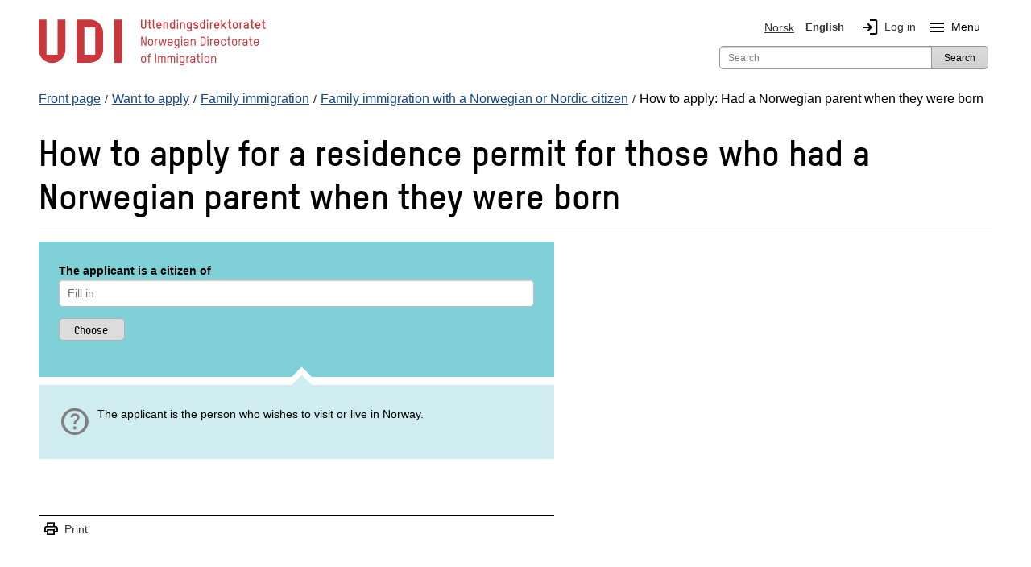

--- FILE ---
content_type: text/html; charset=utf-8
request_url: https://www.udi.no/en/want-to-apply/family-immigration/family-immigration-with-norwegian-or-nordic-citizen/norwegian-parent-when-born/how-to-apply-for-a-residence-permit-for-those-who-had-a-norwegian-parent-when-they-were-born/
body_size: 21442
content:
<!DOCTYPE html>



<html class="no-js" lang="en">

<head>
    <meta charset="utf-8">
    <title>How to apply for a residence permit for those who had a Norwegian parent when they were born - UDI</title>
    <meta name="description" content="How to apply for a residence permit for those who had a Norwegian parent when they were born">
    <meta name="viewport" content="width=device-width">
        <meta name="robots" content="noindex" />

    
     
 

<link href="/bundles/styles?v=yvEl3k_IZXXki2JSXcvKa2TPLOI6Lre0Zd2PEkB6OkY1" rel="stylesheet"/>

<script src="/bundles/scripts?v=tOL7pMDNA5_neoN3AUR4--btB4dp8q9VQgNatb8puSQ1"></script>


    <!-- fav icon and touch icons -->
    <link rel="icon" href="/resources/internal/img/icons/favicon.ico" type="image/icon">
    <link rel="shortcut icon" href="/resources/internal/img/icons/favicon.ico">
    <link rel="apple-touch-icon" href="/resources/internal/img/icons/apple-touch-icon-precomposed.png">
    <link rel="apple-touch-icon" sizes="57x57" href="/resources/internal/img/icons/apple-touch-icon-57x57-precomposed.png">
    <link rel="apple-touch-icon" sizes="72x72" href="/resources/internal/img/icons/apple-touch-icon-72x72-precomposed.png">
    <link rel="apple-touch-icon" sizes="114x114" href="/resources/internal/img/icons/apple-touch-icon-114x114-precomposed.png">
    <link rel="apple-touch-icon" sizes="144x144" href="/resources/internal/img/icons/apple-touch-icon-144x144-precomposed.png">
    <link rel="stylesheet" href="https://fonts.googleapis.com/css2?family=Material+Symbols+Outlined:opsz,wght,FILL,GRAD@20..48,100..700,0..1,-50..200" />
    <link type="text/css" rel="stylesheet" href="/ClientResources/icomoon/style.css" />

 


    

<meta name="twitter:card" content="summary" />
<meta name="twitter:site" content="@Utlendingsdir" />
<meta name="twitter:image" content="https://www.udi.no/Resources/Internal/img/udi_logo_square.jpg" />

<meta name="og:site_name" content="UDI" />
<meta name="og:type" content="article" />
<meta name="og:title" content="How to apply for a residence permit for those who had a Norwegian parent when they were born" />
<meta name="og:description" />
<meta name="og:image" content="https://www.udi.no/Resources/Internal/img/udi_logo_text.jpg" />

    <script type="application/ld+json">
    {
    "@context": "http://schema.org",
    "@type": "WebSite",
    "url": "https://www.udi.no/",
    "potentialAction": {
    "@type": "SearchAction",
    "target": "https://www.udi.no/sok/?searchQuery={search_term_string}",
    "query-input": "required name=search_term_string"
    }
    }
</script>


</head>
<body>
    <div id="mega-overlay"></div>

    
<!-- Google Tag Manager --><noscript><iframe src="//www.googletagmanager.com/ns.html?id=GTM-M4KBK7" height="0" width="0" style="display:none;visibility:hidden"></iframe></noscript><script>(function (w, d, s, l, i) {w[l] = w[l] || []; w[l].push({'gtm.start':new Date().getTime(), event: 'gtm.js'}); var f = d.getElementsByTagName(s)[0],j = d.createElement(s), dl = l != 'dataLayer' ? '&l=' + l : ''; j.async = true;j.src='//www.googletagmanager.com/gtm.js?id=' + i + dl; f.parentNode.insertBefore(j, f);})(window, document, 'script', 'dataLayer', 'GTM-M4KBK7');</script><!-- End Google Tag Manager -->



    <noscript>
        <div class="row">
            <div class="large-12 columns  hide-for-small" role="alert">
                <h1><small>Have you disabled JavaScript in your browser? Please enable JavaScript in order for www.udi.no to function optimally. </small></h1>
            </div>
            <div class="small-12 columns hide-for-medium-up" role="alert">
                <h1><small>Have you disabled JavaScript in your browser? Please enable JavaScript in order for www.udi.no to function optimally. </small></h1>
            </div>
        </div>
    </noscript>

    <div id="edgeOperaMini" class="row" style="display: none;">
        <div id="operaMini" class="large-12 small-12 columns" role="alert" style="display: none;">
            <h1><small>The webpage www.udi.no does not work in the Opera Mini browser, which you are using now. Please use another browser, for example Opera, or the standard browser on your phone.</small></h1>
        </div>
    </div>
    <script>
        $(document).ready(function () {
            var isOperaMini = (navigator.userAgent.indexOf('Opera Mini') > -1);
            if (isOperaMini) {
                $("#edgeOperaMini").show();
                $("#operaMini").show();
            }
        });
    </script>


    
    

    <div class="container">
        




<header id="header">
    <div class="row">
        <div class="small-12">
            <div class="header-container">
                <div class="skip-to-content">
                       <a id="skip-to-main" href="#main-content">Jump to main content</a>
                    
                       
                </div>

                <!-- logo           bottom + left -->
                <div class="logo">
                    <a id="logo" class="blur" title="Front page UDI" aria-label="UDI-logo - to front page" href="/en/">
    <div class="logo-annotated">
        <svg width="282" height="65" viewBox="0 0 207 43" fill="none" xmlns="http://www.w3.org/2000/svg">
    <g clip-path="url(#clip0_3616_3461)">
        <path d="M95.63 9.25C93.72 9.25 93.25 7.77 93.25 6.97V0.940002H94.37V6.97C94.37 7.98 95.23 8.15 95.64 8.15C96.05 8.15 96.89 7.98 96.89 6.97V0.940002H98.01V6.98C98.01 7.77 97.55 9.25 95.64 9.25H95.63Z" fill="#C8373C" />
        <path d="M99.26 3.10995H100.35V0.949951H101.44V3.10995H102.69V4.17995H101.44V7.56995C101.44 7.94995 101.66 8.07995 101.91 8.07995H102.72V9.14995H101.87C101.02 9.14995 100.35 8.68995 100.35 7.52995V4.17995H99.26V3.10995Z" fill="#C8373C" />
        <path d="M104.15 0.940002H105.24V7.57C105.24 7.95 105.46 8.08 105.71 8.08H106.11V9.15H105.65C104.82 9.15 104.14 8.69 104.14 7.53V0.950003L104.15 0.940002Z" fill="#C8373C" />
        <path d="M111.9 6.51996H108.41V7.03996C108.41 7.55996 108.65 8.18996 109.61 8.18996C110.23 8.18996 110.66 7.79996 110.76 7.16996H111.88C111.72 8.46996 110.86 9.25996 109.61 9.25996C108.23 9.25996 107.32 8.39996 107.32 7.03996V5.21996C107.32 3.88996 108.25 3.01996 109.61 3.01996C110.97 3.01996 111.9 3.85996 111.9 5.21996V6.51996ZM110.8 5.21996C110.8 4.70996 110.55 4.08996 109.6 4.08996C108.85 4.08996 108.4 4.49996 108.4 5.21996V5.45996H110.79V5.21996H110.8Z" fill="#C8373C" />
        <path d="M116.94 9.14997V5.22997C116.94 4.71997 116.84 4.09997 115.89 4.09997C115.2 4.09997 114.62 4.54997 114.62 5.19997V9.14997H113.53V3.10997H114.62V3.45997C114.97 3.17997 115.47 3.02997 115.89 3.02997C117.29 3.02997 118.03 3.85997 118.03 5.22997V9.14997H116.94Z" fill="#C8373C" />
        <path d="M119.66 5.21999C119.66 3.85999 120.55 3.01999 121.92 3.01999C122.4 3.01999 122.89 3.25999 123.08 3.50999V0.929993H124.17V9.12999H123.08V8.75999C122.9 8.98999 122.38 9.23999 121.92 9.23999C120.57 9.23999 119.66 8.34999 119.66 7.01999V5.19999V5.21999ZM120.75 7.03999C120.75 7.73999 121.19 8.18999 121.91 8.18999C122.86 8.18999 123.07 7.55999 123.07 7.03999V5.21999C123.07 4.50999 122.63 4.08999 121.91 4.08999C120.97 4.08999 120.75 4.70999 120.75 5.21999V7.03999Z" fill="#C8373C" />
        <path d="M125.93 2.30997V0.909973H127.16V2.30997H125.93ZM125.99 9.14997V3.10997H127.08V9.14997H125.99Z" fill="#C8373C" />
        <path d="M132.3 9.14997V5.22997C132.3 4.71997 132.2 4.09997 131.25 4.09997C130.56 4.09997 129.98 4.54997 129.98 5.19997V9.14997H128.89V3.10997H129.98V3.45997C130.32 3.17997 130.83 3.02997 131.25 3.02997C132.65 3.02997 133.39 3.85997 133.39 5.22997V9.14997H132.3Z" fill="#C8373C" />
        <path d="M138.41 8.77996C138.2 9.01996 137.74 9.25996 137.27 9.25996C135.89 9.25996 135.02 8.39996 135.02 7.03996V5.21996C135.02 3.88996 135.92 3.01996 137.27 3.01996C137.73 3.01996 138.21 3.24996 138.41 3.47996V3.09996H139.5V9.58996C139.5 11.27 138.41 11.74 137.27 11.74C136.22 11.74 135.37 11.13 135.15 10.08H136.29C136.43 10.48 136.81 10.76 137.27 10.76C137.85 10.76 138.41 10.55 138.41 9.58996V8.76996V8.77996ZM138.41 5.21996C138.41 4.70996 138.21 4.08996 137.27 4.08996C136.55 4.08996 136.11 4.49996 136.11 5.21996V7.03996C136.11 7.55996 136.32 8.18996 137.27 8.18996C137.98 8.18996 138.41 7.73996 138.41 7.03996V5.21996Z" fill="#C8373C" />
        <path d="M143.26 9.23998C141.98 9.23998 141.06 8.46998 140.99 7.16998H142.09C142.16 7.82998 142.6 8.17998 143.26 8.17998C143.84 8.17998 144.48 7.95998 144.48 7.35998C144.48 6.99998 144.22 6.83998 143.87 6.73998C143.38 6.57998 142.91 6.47998 142.43 6.34998C141.67 6.14998 141.07 5.63998 141.07 4.80998C141.07 3.57998 142.09 3.03998 143.22 3.03998C144.44 3.03998 145.35 3.72998 145.46 4.96998H144.33C144.24 4.41998 143.87 4.09998 143.19 4.09998C142.68 4.09998 142.14 4.26998 142.14 4.78998C142.14 5.08998 142.36 5.22998 142.7 5.31998C143.15 5.44998 143.75 5.57998 144.23 5.74998C144.93 5.97998 145.54 6.48998 145.54 7.29998C145.54 8.71998 144.45 9.23998 143.23 9.23998H143.26Z" fill="#C8373C" />
        <path d="M146.99 5.21999C146.99 3.85999 147.88 3.01999 149.24 3.01999C149.72 3.01999 150.21 3.25999 150.4 3.50999V0.929993H151.49V9.12999H150.4V8.75999C150.22 8.98999 149.7 9.23999 149.24 9.23999C147.89 9.23999 146.99 8.34999 146.99 7.01999V5.19999V5.21999ZM148.08 7.03999C148.08 7.73999 148.52 8.18999 149.24 8.18999C150.2 8.18999 150.4 7.55999 150.4 7.03999V5.21999C150.4 4.50999 149.96 4.08999 149.24 4.08999C148.3 4.08999 148.08 4.70999 148.08 5.21999V7.03999Z" fill="#C8373C" />
        <path d="M153.26 2.30997V0.909973H154.49V2.30997H153.26ZM153.33 9.14997V3.10997H154.42V9.14997H153.33Z" fill="#C8373C" />
        <path d="M158.21 4.17999C157.83 4.17999 157.32 4.49999 157.32 5.34999V9.14998H156.23V3.10999H157.32V3.64998C157.5 3.27998 157.87 3.10999 158.36 3.10999H158.82V4.17999H158.21Z" fill="#C8373C" />
        <path d="M164.64 6.51996H161.15V7.03996C161.15 7.55996 161.39 8.18996 162.35 8.18996C162.97 8.18996 163.4 7.79996 163.5 7.16996H164.62C164.46 8.46996 163.6 9.25996 162.35 9.25996C160.97 9.25996 160.06 8.39996 160.06 7.03996V5.21996C160.06 3.88996 160.99 3.01996 162.35 3.01996C163.71 3.01996 164.64 3.85996 164.64 5.21996V6.51996ZM163.55 5.21996C163.55 4.70996 163.3 4.08996 162.35 4.08996C161.6 4.08996 161.15 4.49996 161.15 5.21996V5.45996H163.54V5.21996H163.55Z" fill="#C8373C" />
        <path d="M169.77 9.14995L168.08 6.47995L167.38 7.23995V9.14995H166.29V0.949951H167.38V5.67995L169.72 3.10995H171.16L168.81 5.68995L171.08 9.14995H169.78H169.77Z" fill="#C8373C" />
        <path d="M172.15 3.10995H173.24V0.949951H174.33V3.10995H175.58V4.17995H174.33V7.56995C174.33 7.94995 174.55 8.07995 174.8 8.07995H175.61V9.14995H174.76C173.91 9.14995 173.24 8.68995 173.24 7.52995V4.17995H172.15V3.10995Z" fill="#C8373C" />
        <path d="M179.23 9.25996C177.85 9.25996 176.94 8.39996 176.94 7.03996V5.21996C176.94 3.88996 177.87 3.01996 179.23 3.01996C180.59 3.01996 181.52 3.85996 181.52 5.21996V7.03996C181.52 8.36996 180.58 9.25996 179.23 9.25996ZM180.43 5.21996C180.43 4.70996 180.18 4.08996 179.23 4.08996C178.48 4.08996 178.03 4.49996 178.03 5.21996V7.03996C178.03 7.55996 178.27 8.18996 179.23 8.18996C179.97 8.18996 180.43 7.73996 180.43 7.03996V5.21996Z" fill="#C8373C" />
        <path d="M185.15 4.17999C184.77 4.17999 184.26 4.49999 184.26 5.34999V9.14998H183.17V3.10999H184.26V3.64998C184.44 3.27998 184.81 3.10999 185.3 3.10999H185.76V4.17999H185.15Z" fill="#C8373C" />
        <path d="M191.38 9.14996H190.29V8.68996C190.03 9.04996 189.44 9.24996 188.89 9.24996C187.92 9.24996 186.83 8.62996 186.83 7.25996C186.83 6.09996 187.73 5.50996 188.97 5.50996H190.29V5.04996C190.29 4.29996 189.81 4.08996 189.21 4.08996C188.69 4.08996 188.22 4.25996 188.13 4.90996H187.04C187.17 3.47996 188.32 3.01996 189.2 3.01996C190.25 3.01996 191.39 3.52996 191.39 5.00996V9.13996L191.38 9.14996ZM190.29 6.48996H188.98C188.3 6.48996 187.92 6.78996 187.92 7.24996C187.92 7.94996 188.45 8.18996 189.02 8.18996C189.64 8.18996 190.29 7.71996 190.29 7.01996V6.48996Z" fill="#C8373C" />
        <path d="M192.63 3.10995H193.72V0.949951H194.81V3.10995H196.06V4.17995H194.81V7.56995C194.81 7.94995 195.03 8.07995 195.28 8.07995H196.08V9.14995H195.23C194.38 9.14995 193.71 8.68995 193.71 7.52995V4.17995H192.62V3.10995H192.63Z" fill="#C8373C" />
        <path d="M202 6.51996H198.51V7.03996C198.51 7.55996 198.75 8.18996 199.71 8.18996C200.33 8.18996 200.76 7.79996 200.86 7.16996H201.98C201.82 8.46996 200.96 9.25996 199.71 9.25996C198.33 9.25996 197.42 8.39996 197.42 7.03996V5.21996C197.42 3.88996 198.35 3.01996 199.71 3.01996C201.07 3.01996 202 3.85996 202 5.21996V6.51996ZM200.91 5.21996C200.91 4.70996 200.66 4.08996 199.71 4.08996C198.96 4.08996 198.51 4.49996 198.51 5.21996V5.45996H200.9V5.21996H200.91Z" fill="#C8373C" />
        <path d="M203.18 3.10995H204.27V0.949951H205.36V3.10995H206.61V4.17995H205.36V7.56995C205.36 7.94995 205.58 8.07995 205.83 8.07995H206.64V9.14995H205.79C204.94 9.14995 204.27 8.68995 204.27 7.52995V4.17995H203.18V3.10995Z" fill="#C8373C" />
        <path d="M97.03 24.65L94.29 18.2099V24.65H93.4V16.45H94.45L97.21 22.9799V16.45H98.1V24.65H97.03Z" fill="#C8373C" />
        <path d="M101.98 24.76C100.61 24.76 99.71 23.92 99.71 22.57V20.67C99.71 19.35 100.63 18.5 101.98 18.5C103.33 18.5 104.24 19.33 104.24 20.67V22.57C104.24 23.89 103.32 24.76 101.98 24.76ZM103.37 20.68C103.37 20.07 103.08 19.35 101.98 19.35C101.12 19.35 100.58 19.84 100.58 20.68V22.58C100.58 23.18 100.87 23.93 101.98 23.93C102.83 23.93 103.37 23.41 103.37 22.58V20.68Z" fill="#C8373C" />
        <path d="M107.8 19.41C107.34 19.41 106.73 19.81 106.73 20.8V24.64H105.87V18.58H106.73V19.16C107.02 18.8 107.47 18.58 107.81 18.58H108.29V19.41H107.8Z" fill="#C8373C" />
        <path d="M115.07 24.65H114.06L112.94 19.99L111.82 24.65H110.82L109.42 18.59H110.32L111.38 23.58L112.54 18.59H113.35L114.51 23.59L115.57 18.59H116.47L115.08 24.65H115.07Z" fill="#C8373C" />
        <path d="M122.17 21.9H118.51V22.58C118.51 23.18 118.8 23.93 119.91 23.93C120.69 23.93 121.21 23.46 121.29 22.68H122.15C122.05 23.96 121.17 24.77 119.91 24.77C118.54 24.77 117.64 23.93 117.64 22.58V20.68C117.64 19.36 118.56 18.5099 119.91 18.5099C121.26 18.5099 122.16 19.34 122.16 20.68V21.9H122.17ZM121.3 20.68C121.3 20.07 121.01 19.3499 119.91 19.3499C119.05 19.3499 118.51 19.84 118.51 20.68V21.06H121.3V20.68Z" fill="#C8373C" />
        <path d="M127.26 24.17C127.02 24.54 126.43 24.76 125.93 24.76C124.56 24.76 123.7 23.92 123.7 22.57V20.67C123.7 19.35 124.59 18.5 125.93 18.5C126.42 18.5 127.03 18.72 127.26 19.06V18.58H128.12V25.13C128.12 26.79 127.05 27.25 125.92 27.25C124.79 27.25 123.93 26.59 123.79 25.48H124.65C124.77 26.08 125.25 26.41 125.92 26.41C126.53 26.41 127.25 26.27 127.25 25.13V24.17H127.26ZM127.26 20.68C127.26 20.07 127.03 19.35 125.93 19.35C125.08 19.35 124.56 19.84 124.56 20.68V22.58C124.56 23.18 124.81 23.93 125.93 23.93C126.77 23.93 127.26 23.41 127.26 22.58V20.68Z" fill="#C8373C" />
        <path d="M129.81 17.59V16.35H130.87V17.59H129.81ZM129.92 24.65V18.59H130.78V24.65H129.92Z" fill="#C8373C" />
        <path d="M136.79 24.65H135.93V24.07C135.67 24.46 135.01 24.75 134.33 24.75C133.34 24.75 132.32 24.16 132.32 22.78C132.32 21.65 133.16 21.07 134.26 21.07H135.93V20.49C135.93 19.6 135.4 19.34 134.69 19.34C134.03 19.34 133.45 19.64 133.41 20.47H132.55C132.59 19.03 133.77 18.5 134.68 18.5C135.72 18.5 136.8 19.01 136.8 20.46V24.65H136.79ZM135.93 21.88H134.28C133.62 21.88 133.18 22.13 133.18 22.78C133.18 23.68 133.84 23.91 134.47 23.91C135.19 23.91 135.93 23.41 135.93 22.59V21.89V21.88Z" fill="#C8373C" />
        <path d="M142.08 24.65V20.68C142.08 20.08 141.95 19.3499 140.84 19.3499C140.04 19.3499 139.37 19.89 139.37 20.66V24.65H138.51V18.59H139.37V19.1699C139.67 18.7399 140.31 18.5099 140.84 18.5099C142.21 18.5099 142.95 19.33 142.95 20.68V24.65H142.09H142.08Z" fill="#C8373C" />
        <path d="M149.96 24.65H147.49V16.43H149.92C151.77 16.43 152.13 17.9 152.13 18.6V22.44C152.13 23.15 151.77 24.64 149.97 24.64L149.96 24.65ZM151.24 18.64C151.24 17.48 150.4 17.31 149.92 17.31H148.38V23.78H149.94C150.42 23.78 151.24 23.6 151.24 22.45V18.65V18.64Z" fill="#C8373C" />
        <path d="M153.69 17.59V16.35H154.75V17.59H153.69ZM153.79 24.65V18.59H154.65V24.65H153.79Z" fill="#C8373C" />
        <path d="M158.35 19.41C157.89 19.41 157.28 19.81 157.28 20.8V24.64H156.42V18.58H157.28V19.16C157.57 18.8 158.02 18.58 158.36 18.58H158.84V19.41H158.35Z" fill="#C8373C" />
        <path d="M164.54 21.9H160.88V22.58C160.88 23.18 161.17 23.93 162.28 23.93C163.06 23.93 163.58 23.46 163.66 22.68H164.52C164.42 23.96 163.54 24.77 162.28 24.77C160.91 24.77 160.01 23.93 160.01 22.58V20.68C160.01 19.36 160.93 18.5099 162.28 18.5099C163.63 18.5099 164.53 19.34 164.53 20.68V21.9H164.54ZM163.67 20.68C163.67 20.07 163.38 19.3499 162.28 19.3499C161.42 19.3499 160.88 19.84 160.88 20.68V21.06H163.68V20.68H163.67Z" fill="#C8373C" />
        <path d="M170.57 20.61H169.71C169.66 20.01 169.32 19.34 168.33 19.34C167.47 19.34 166.93 19.83 166.93 20.67V22.57C166.93 23.17 167.22 23.92 168.33 23.92C169.11 23.92 169.63 23.45 169.71 22.67H170.57C170.47 23.95 169.59 24.76 168.33 24.76C166.96 24.76 166.06 23.92 166.06 22.57V20.67C166.06 19.35 166.98 18.5 168.33 18.5C169.68 18.5 170.49 19.29 170.57 20.61Z" fill="#C8373C" />
        <path d="M171.57 18.5799H172.72V16.4399H173.58V18.5799H174.9V19.4199H173.58V23.1199C173.58 23.6299 173.88 23.7999 174.21 23.7999H174.92V24.6399H174.16C173.35 24.6399 172.71 24.1899 172.71 23.0799V19.4199H171.56V18.5799H171.57Z" fill="#C8373C" />
        <path d="M178.47 24.76C177.1 24.76 176.2 23.92 176.2 22.57V20.67C176.2 19.35 177.12 18.5 178.47 18.5C179.82 18.5 180.73 19.33 180.73 20.67V22.57C180.73 23.89 179.81 24.76 178.47 24.76ZM179.86 20.68C179.86 20.07 179.57 19.35 178.47 19.35C177.61 19.35 177.07 19.84 177.07 20.68V22.58C177.07 23.18 177.36 23.93 178.47 23.93C179.32 23.93 179.86 23.41 179.86 22.58V20.68Z" fill="#C8373C" />
        <path d="M184.29 19.41C183.83 19.41 183.22 19.81 183.22 20.8V24.64H182.36V18.58H183.22V19.16C183.51 18.8 183.96 18.58 184.3 18.58H184.78V19.41H184.29Z" fill="#C8373C" />
        <path d="M190.25 24.65H189.39V24.07C189.13 24.46 188.47 24.75 187.79 24.75C186.8 24.75 185.78 24.16 185.78 22.78C185.78 21.65 186.62 21.07 187.72 21.07H189.39V20.49C189.39 19.6 188.86 19.34 188.15 19.34C187.49 19.34 186.91 19.64 186.87 20.47H186.01C186.06 19.03 187.23 18.5 188.14 18.5C189.18 18.5 190.26 19.01 190.26 20.46V24.65H190.25ZM189.39 21.88H187.75C187.09 21.88 186.65 22.13 186.65 22.78C186.65 23.68 187.31 23.91 187.94 23.91C188.66 23.91 189.4 23.41 189.4 22.59V21.89L189.39 21.88Z" fill="#C8373C" />
        <path d="M191.45 18.5799H192.6V16.4399H193.46V18.5799H194.78V19.4199H193.46V23.1199C193.46 23.6299 193.76 23.7999 194.09 23.7999H194.8V24.6399H194.04C193.23 24.6399 192.59 24.1899 192.59 23.0799V19.4199H191.44V18.5799H191.45Z" fill="#C8373C" />
        <path d="M200.6 21.9H196.94V22.58C196.94 23.18 197.23 23.93 198.34 23.93C199.12 23.93 199.64 23.46 199.72 22.68H200.58C200.48 23.96 199.6 24.77 198.34 24.77C196.97 24.77 196.07 23.93 196.07 22.58V20.68C196.07 19.36 196.99 18.5099 198.34 18.5099C199.69 18.5099 200.6 19.34 200.6 20.68V21.9ZM199.74 20.68C199.74 20.07 199.45 19.3499 198.35 19.3499C197.49 19.3499 196.95 19.84 196.95 20.68V21.06H199.75V20.68H199.74Z" fill="#C8373C" />
        <path d="M95.56 40.26C94.19 40.26 93.29 39.42 93.29 38.07V36.17C93.29 34.85 94.21 34 95.56 34C96.91 34 97.82 34.83 97.82 36.17V38.07C97.82 39.39 96.9 40.26 95.56 40.26ZM96.95 36.18C96.95 35.57 96.66 34.85 95.56 34.85C94.7 34.85 94.16 35.35 94.16 36.18V38.08C94.16 38.68 94.45 39.43 95.56 39.43C96.41 39.43 96.95 38.91 96.95 38.08V36.18Z" fill="#C8373C" />
        <path d="M100.85 34.95V40.15H99.99V34.95H98.94V34.11H99.99V33.66C99.99 32.61 100.51 31.95 101.61 31.95H102.15V32.79H101.51C101.22 32.79 100.85 32.9599 100.85 33.5299V34.1199H102.28V34.9599H100.85V34.95Z" fill="#C8373C" />
        <path d="M107.08 31.9399V40.1399H106.19V31.9399H107.08Z" fill="#C8373C" />
        <path d="M115.63 40.15H114.77V35.84C114.77 35.32 114.54 34.8499 113.9 34.8499C113.03 34.8499 112.65 35.4 112.65 36.31V40.15H111.79V35.8699C111.79 35.3599 111.54 34.8499 110.94 34.8499C110.04 34.8499 109.66 35.39 109.66 36.32V40.15H108.8V34.09H109.66V34.57C109.98 34.18 110.52 34.0099 111.01 34.0099C111.64 34.0099 112.06 34.3199 112.3 34.7599C112.77 34.1499 113.43 34.0099 113.97 34.0099C115.2 34.0099 115.65 34.9799 115.65 35.7599V40.16L115.63 40.15Z" fill="#C8373C" />
        <path d="M124.18 40.15H123.32V35.84C123.32 35.32 123.09 34.8499 122.45 34.8499C121.58 34.8499 121.2 35.4 121.2 36.31V40.15H120.34V35.8699C120.34 35.3599 120.09 34.8499 119.49 34.8499C118.59 34.8499 118.21 35.39 118.21 36.32V40.15H117.35V34.09H118.21V34.57C118.53 34.18 119.07 34.0099 119.56 34.0099C120.19 34.0099 120.61 34.3199 120.85 34.7599C121.32 34.1499 121.98 34.0099 122.52 34.0099C123.75 34.0099 124.2 34.9799 124.2 35.7599V40.16L124.18 40.15Z" fill="#C8373C" />
        <path d="M125.83 33.09V31.85H126.89V33.09H125.83ZM125.93 40.15V34.09H126.79V40.15H125.93Z" fill="#C8373C" />
        <path d="M132.01 39.67C131.77 40.04 131.18 40.26 130.68 40.26C129.31 40.26 128.45 39.42 128.45 38.07V36.17C128.45 34.85 129.34 34 130.68 34C131.17 34 131.78 34.22 132.01 34.56V34.08H132.87V40.63C132.87 42.29 131.8 42.75 130.67 42.75C129.54 42.75 128.68 42.09 128.54 40.98H129.4C129.52 41.58 130 41.91 130.67 41.91C131.28 41.91 132 41.77 132 40.63V39.67H132.01ZM132.01 36.18C132.01 35.57 131.78 34.85 130.68 34.85C129.83 34.85 129.31 35.35 129.31 36.18V38.08C129.31 38.68 129.56 39.43 130.68 39.43C131.52 39.43 132.01 38.91 132.01 38.08V36.18Z" fill="#C8373C" />
        <path d="M136.54 34.91C136.08 34.91 135.47 35.31 135.47 36.3V40.14H134.61V34.08H135.47V34.66C135.76 34.3 136.21 34.08 136.55 34.08H137.03V34.91H136.53H136.54Z" fill="#C8373C" />
        <path d="M142.51 40.15H141.65V39.57C141.39 39.96 140.73 40.25 140.05 40.25C139.06 40.25 138.04 39.66 138.04 38.28C138.04 37.15 138.88 36.57 139.98 36.57H141.65V35.99C141.65 35.11 141.12 34.84 140.41 34.84C139.75 34.84 139.17 35.14 139.13 35.97H138.27C138.32 34.53 139.49 34 140.4 34C141.44 34 142.52 34.51 142.52 35.96V40.15H142.51ZM141.65 37.38H140.01C139.35 37.38 138.9 37.63 138.9 38.28C138.9 39.18 139.56 39.41 140.19 39.41C140.91 39.41 141.65 38.91 141.65 38.09V37.39V37.38Z" fill="#C8373C" />
        <path d="M143.71 34.0799H144.86V31.9399H145.72V34.0799H147.04V34.9199H145.72V38.6199C145.72 39.1299 146.02 39.2999 146.35 39.2999H147.06V40.1399H146.3C145.49 40.1399 144.85 39.6899 144.85 38.5799V34.9199H143.7V34.0799H143.71Z" fill="#C8373C" />
        <path d="M148.46 33.09V31.85H149.52V33.09H148.46ZM148.56 40.15V34.09H149.42V40.15H148.56Z" fill="#C8373C" />
        <path d="M153.32 40.26C151.95 40.26 151.05 39.42 151.05 38.07V36.17C151.05 34.85 151.97 34 153.32 34C154.67 34 155.58 34.83 155.58 36.17V38.07C155.58 39.39 154.66 40.26 153.32 40.26ZM154.71 36.18C154.71 35.57 154.42 34.85 153.32 34.85C152.46 34.85 151.92 35.35 151.92 36.18V38.08C151.92 38.68 152.21 39.43 153.32 39.43C154.17 39.43 154.71 38.91 154.71 38.08V36.18Z" fill="#C8373C" />
        <path d="M160.78 40.15V36.18C160.78 35.58 160.65 34.8499 159.54 34.8499C158.73 34.8499 158.07 35.39 158.07 36.16V40.15H157.21V34.09H158.07V34.6699C158.37 34.2399 159.01 34.0099 159.54 34.0099C160.91 34.0099 161.65 34.83 161.65 36.18V40.15H160.79H160.78Z" fill="#C8373C" />
        <path d="M24.41 28.23C24.41 34.95 18.96 40.4 12.24 40.4C5.52001 40.4 0.0700073 34.95 0.0700073 28.23V0.710022H7.23001V32.93H17.25V0.720022H24.41V28.24V28.23ZM58.78 12.89C58.78 6.17002 53.33 0.720022 46.61 0.720022H34.44V40.13H46.61C53.33 40.13 58.78 34.68 58.78 27.96V12.89ZM51.62 32.94H41.6V7.88002H51.62V32.94Z" fill="#C8373C" />
        <path d="M75.98 0.720032H68.81V40.13H75.98V0.720032Z" fill="#C8373C" />
    </g>
    <defs>
        <clipPath id="clip0_3616_3461">
            <rect width="207" height="43" fill="white" />
        </clipPath>
    </defs>
</svg>

    </div>
    <div class="logo-simple">
        <svg role="img" aria-hidden="true" focusable="false" class="svg-logo-container" version="1.1" id="Layer_1" xmlns="http://www.w3.org/2000/svg" xmlns:xlink="http://www.w3.org/1999/xlink" x="0px" y="0px"
     viewBox="0 0 143.391 75.046" enable-background="new 0 0 143.391 75.046" xml:space="preserve">
    <g>
        <path d="M45.984,52.058c0,12.698-10.287,22.988-22.988,22.988S0,64.756,0,52.058V0.072h13.531v60.868h18.923V0.072
		h13.531V52.058z M110.904,23.068c0-12.698-10.294-22.996-22.988-22.996H64.92v74.459h22.996c12.694,0,22.988-10.294,22.988-22.992
		V23.068z M97.385,60.939H78.453V13.603h18.932V60.939z"/>
        <rect x="129.849" y="0.072" width="13.542" height="74.459"/>
    </g>
</svg>

    </div>
    <div class="svg-fallback-logo">
        <img src="/Resources/Internal/img/udi_logo.png" alt="Front page UDI" />
    </div>
</a>

                </div>


                
                <div class="hide-for-medium-up">
                    <div id="mobile-menu" class="left">
                        <div><a id="language-toggle" class="mobile-btn" href="#"><span class="material-symbols-outlined">language</span>English</a></div>
                        <div><a id="search-toggle" class="mobile-btn" href="#"><span class="material-symbols-outlined">search</span>Search</a></div>
                            <div><a id="login-btn" class="mobile-btn" href="/en/my-page/"><span class="material-symbols-outlined">login</span>Log in</a></div>
                                                    <div class="mobile-btn menuToggleBtn"><span id="menu-icon-mobile" class="material-symbols-outlined menu-icon">menu</span>Menu</div>
                    </div>
                </div>

                <!-- web menu       bottom + right -->
                <div id="menu">
                    <div class="row">
                        
<div class="large-12 columns ">
    <nav id="top-languages" aria-label="Main navigation" class="top-bar-section hide-for-small">
        <ul>
            <li class="siteLanguage">        <a class="language-selector-link" href="/skal-soke/familieinnvandring/med-norsk-eller-nordisk-statsborger/personer-som-hadde-norsk-mor-eller-far-da-de-ble-fodt/slik-soker-du-om-oppholdstillatelse-norsk-forelder/" lang="nb">
            <img class="languageFlag" alt="Norsk Flag" src="/Resources/Internal/svg/flagg_no.svg" />
            Norsk
        </a>
</li>
            <li class="siteLanguage">        <span class="selected" aria-current="true">
            <img class="languageFlag" alt="English Flag" src="/Resources/Internal/svg/flagg_uk.svg" />
            English
        </span>
</li>
                <li class="login hide-for-small"><a id="login-link" href="/en/my-page/" role="img" aria-label="Log in"><span class="material-symbols-outlined login-icon" aria-hidden="true">login</span>Log in</a></li>
                            <li class="siteLanguage hide-for-small">
                    <button class="menuToggleBtn" id="navBarMainMenuDropdown" aria-label="Megamenu button" aria-haspopup="true" aria-expanded="false" aria-controls="mainMenu">
                        <span id="menu-icon" class="material-symbols-outlined menu-icon" role="img" aria-hidden="true">menu</span>Menu
                    </button>
                </li>
        </ul>
    </nav>
</div>




                    </div>

                    <form id="SearchForm" action="/en/search/" method="Get" role="search" aria-label="Main search">
                        <div id="top-search" class="searchArea right hide-for-small">
                            <div class="cell">
                                <label for="search" class="hide">Search</label>
                                <input accesskey="4" id="search" name="searchQuery" type="search" class="searchField"
                                       data-lang="en"
                                       title="Enter search text"
                                       placeholder="Search" />
                            </div>
                            <div class="cell">
                                <button type="submit" class="button" title="Search">Search</button>
                            </div>
                        </div>
                    </form>
                </div>
            </div>
        </div>
    </div>
</header>
<div>


<div class="menucontainer" id="mainMenu" role="navigation" aria-labelledby="navBarMainMenuDropdown">
    <div class="mega-menu">

        <div class="large-3 rows top-section">
            <div class="menu-row">
                <div class="top-section-header">
                        <span class="icon icon-skal-soke header-icon" aria-hidden="true"></span>
                    <div class="top-section full-screen">
                        <h2 class="top-section-heading" id="skal-soke-heading">
                            <a href="/en/want-to-apply/" target="_self" >Want to apply</a>
                        </h2>
                    </div>

                    <div class="top-section mobile-screen">
                        <button class="expand-mobile" aria-expanded="false" aria-controls="skal-soke-submenu">
                            Want to apply
                            <span class="material-symbols-outlined expand-icon">chevron_right</span>
                        </button>
                    </div>
                </div>
            </div>
        </div>

        <div class="sectionpages-container" id="skal-soke-submenu">
            <div class="menu-row">
                <div class="sectionpages">
                    <ul class="menu-row" aria-labelledby="skal-soke-heading">
                            <li><div lang="en">


    <a href="/en/want-to-apply/family-immigration/" target="_self">
        Family immigration
    </a>
</div>
</li>
                            <li><div lang="en">


    <a href="/en/want-to-apply/residence-under-the-eueeu-regulations/" target="_self">
        EU/EEA
    </a>
</div>
</li>
                            <li><div lang="en">


    <a href="/en/want-to-apply/work-immigration/" target="_self">
        Work immigration
    </a>
</div>
</li>
                            <li><div lang="en">


    <a href="/en/want-to-apply/visit-and-holiday/" target="_self">
        Visits and holidays
    </a>
</div>
</li>
                            <li><div lang="en">


    <a href="/en/want-to-apply/studies/" target="_self">
        Study permit
    </a>
</div>
</li>
                            <li><div lang="en">


    <a href="/en/want-to-apply/protection-asylum/" target="_self">
        Protection (asylum)
    </a>
</div>
</li>
                            <li><div lang="en">


    <a href="/en/want-to-apply/permanent-residence/" target="_self">
        Permanent residence
    </a>
</div>
</li>
                            <li><div lang="en">


    <a href="/en/want-to-apply/citizenship/" target="_self">
        Citizenship
    </a>
</div>
</li>
                            <li><div lang="en">


    <a href="/en/want-to-apply/assisted-return/" target="_self">
        Assisted return
    </a>
</div>
</li>
                            <li><div lang="en">


    <a href="/en/want-to-apply/lifting-a-prohibition-against-entry-/" target="_self">
        Lifting an entry ban
    </a>
</div>
</li>
                            <li><div lang="en">


    <a href="/en/want-to-apply/immigrants-passport-and-travel-document/" target="_self">
        Immigrant’s passport and travel document
    </a>
</div>
</li>
                            <li><div lang="en">


    <a href="/en/want-to-apply/residence-under-the-eueeu-regulations/nordic-nationals-who-are-going-to-live-in-norway/" target="_self">
        Nordic nationals
    </a>
</div>
</li>
                            <li><div lang="en">


    <a href="/en/want-to-apply/residence-permit-for-victims-of-abuse/" target="_self">
        Residence permit for victims of abuse
    </a>
</div>
</li>
                            <li><div lang="en">


    <a href="/en/want-to-apply/medical-treatment-for-citizens-of-countries-outside-the-eueea-area/" target="_self">
        Medical treatment
    </a>
</div>
</li>
                            <li><div lang="en">


    <a href="/en/return/apply-for-repatriation/" target="_self">
        Repatriation
    </a>
</div>
</li>
                    </ul>
                </div>
            </div>
        </div>

        <div class="large-3 rows second">
            <ul class="menu-row">
                    <li><div lang="en">

        <span class="icon icon-har-sokt" aria-hidden="true"></span>

    <a href="/en/have-applied/" target="_self">
        Have applied
    </a>
</div>
</li>
                    <li><div lang="en">

        <span class="icon icon-fatt-svar" aria-hidden="true"></span>

    <a href="/en/received-an-answer/" target="_self">
        Received an answer
    </a>
</div>
</li>
                    <li><div lang="en">

        <span class="icon icon-skal-soke" aria-hidden="true"></span>

    <a href="/en/want-to-renew/" target="_self">
        Want to renew
    </a>
</div>
</li>
            </ul>
        </div>

        <div class="large-3 rows smaller third">

            <ul class="menu-row last-two-rows">

                    <li><div lang="en">

        <span class="icon icon-dokument" aria-hidden="true"></span>

    <a href="/en/word-definitions/checklists-which-explain-which-documents-you-must-hand-in-with-your-application/" target="_self">
        Checklists
    </a>
</div>
</li>
                    <li><div lang="en">

        <span class="icon icon-ventetid" aria-hidden="true"></span>

    <a href="/en/word-definitions/waitingtime/" target="_self">
        Waiting time
    </a>
</div>
</li>
                    <li><div lang="en">

        <span class="icon icon-ordbok" aria-hidden="true"></span>

    <a href="/en/word-definitions/" target="_self">
        Word definitions
    </a>
</div>
</li>
            </ul>
        </div>
        <div class="large-3 rows smaller fourth">

            <ul class="menu-row last-two-rows">

                    <li><div lang="en">

        <span class="icon icon-innlogging" aria-hidden="true"></span>

    <a href="/en/my-page/" target="_self">
        My page
    </a>
</div>
</li>
                    <li><div lang="en">

        <span class="icon icon-kalender" aria-hidden="true"></span>

    <a href="/en/word-definitions/booking-of-an-appointment/" target="_self">
        Booking appointments
    </a>
</div>
</li>
                    <li><div lang="en">

        <span class="icon icon-kontakt-oss" aria-hidden="true"></span>

    <a href="/en/contact-us/" target="_self">
        Contact us
    </a>
</div>
</li>
            </ul>
        </div>
    </div>
</div>
</div>






        <main id="main-content" tabindex="-1">
            



<nav class="breadcrumb-new" aria-label="Breadcrumb">
    <ol class="breadcrumbs-new hide-for-small">
        <li><a href='/en/'><p>Front page</p></a></li><li><a href='/en/want-to-apply/'><p>Want to apply</p></a></li><li><a href='/en/want-to-apply/family-immigration/'><p>Family immigration</p></a></li><li><a href='/en/want-to-apply/family-immigration/family-immigration-with-norwegian-or-nordic-citizen/'><p>Family immigration with a Norwegian or Nordic citizen</p></a></li><li class='inactive'><p>How to apply: Had a Norwegian parent when they were born</p></li>
    </ol>

    <ol class="mobile breadcrumbs-new hide-for-medium-up">
        <li><div class="triangle-left"></div><a href='/en/want-to-apply/family-immigration/family-immigration-with-norwegian-or-nordic-citizen/'><div class='crumbtile'><div><p>Family immigration with a Norwegian or Nordic citizen</p></div></div></a></li>
    </ol>
</nav>






<div class="article-holder">

    <div class="row">
        <div class="small-12 columns">
            <h1 >
                How to apply for a residence permit for those who had a Norwegian parent when they were born
            </h1>
        </div>
    </div>

    

<div class="row">
    <div class="small-12">
        <hr />




    </div>
</div>


    <div class="row">
        <div class="small-12 large-9 columns">
            <div class="leadtext"></div>
        </div>
    </div>

    <div class="article-content">
        <!-- guide content area -->
        



<div class="outer-guide-container">
            <div class="row guide-area">
            <div class="small-12">
                    <div class="row">

<div class="column-container guide-container">
    <div class="small-12 large-12 columns">
        <div class="guide-block guide-block-active equal-column">
            <form id="GuideForm-c" action="/en/want-to-apply/family-immigration/family-immigration-with-norwegian-or-nordic-citizen/norwegian-parent-when-born/how-to-apply-for-a-residence-permit-for-those-who-had-a-norwegian-parent-when-they-were-born/" method="get">
                <div class="row">
                    <div class="small-12 columns">
                        <label class="header5" for="auto-complete-c">
                            The applicant is a citizen of 
                            <span class="hide placeholder">(Fill in)</span>
                        </label>
                        <input type="text" id="auto-complete-c" class="select-country-autocomplete" aria-autocomplete="none"
                               placeholder="Fill in"
                               aria-describedby="describe-guideform-c">

                        <input type="hidden" name="c" id="selected-value" />

                        <select id="hidden-select" style="display: none;">
                                <option value="afg" data-alternative-spellings="">Afghanistan</option>
                                <option value="alb" data-alternative-spellings="">Albania</option>
                                <option value="dza" data-alternative-spellings="">Algeria</option>
                                <option value="and" data-alternative-spellings="">Andorra</option>
                                <option value="ago" data-alternative-spellings="">Angola</option>
                                <option value="atg" data-alternative-spellings="">Antigua and Barbuda</option>
                                <option value="arg" data-alternative-spellings="">Argentina</option>
                                <option value="arm" data-alternative-spellings="">Armenia</option>
                                <option value="aus" data-alternative-spellings="">Australia</option>
                                <option value="aut" data-alternative-spellings="">Austria</option>
                                <option value="aze" data-alternative-spellings="">Azerbaijan</option>
                                <option value="bhs" data-alternative-spellings="">Bahamas</option>
                                <option value="bhr" data-alternative-spellings="">Bahrain</option>
                                <option value="bgd" data-alternative-spellings="">Bangladesh</option>
                                <option value="brb" data-alternative-spellings="">Barbados</option>
                                <option value="blr" data-alternative-spellings="">Belarus</option>
                                <option value="bel" data-alternative-spellings="">Belgium</option>
                                <option value="blz" data-alternative-spellings="">Belize</option>
                                <option value="ben" data-alternative-spellings="">Benin</option>
                                <option value="btn" data-alternative-spellings="">Bhutan</option>
                                <option value="bol" data-alternative-spellings="">Bolivia</option>
                                <option value="bih" data-alternative-spellings="">Bosnia and Herzegovina</option>
                                <option value="bwa" data-alternative-spellings="">Botswana</option>
                                <option value="bra" data-alternative-spellings="">Brazil</option>
                                <option value="brn" data-alternative-spellings="">Brunei Darussalam</option>
                                <option value="bgr" data-alternative-spellings="">Bulgaria</option>
                                <option value="bfa" data-alternative-spellings="">Burkina Faso</option>
                                <option value="bdi" data-alternative-spellings="">Burundi</option>
                                <option value="khm" data-alternative-spellings="">Cambodia</option>
                                <option value="cmr" data-alternative-spellings="">Cameroon</option>
                                <option value="can" data-alternative-spellings="">Canada</option>
                                <option value="cpv" data-alternative-spellings="">Cape Verde</option>
                                <option value="caf" data-alternative-spellings="">Central African Republic</option>
                                <option value="tcd" data-alternative-spellings="">Chad</option>
                                <option value="chl" data-alternative-spellings="">Chile</option>
                                <option value="chn" data-alternative-spellings="Hong Kong">China</option>
                                <option value="col" data-alternative-spellings="">Colombia</option>
                                <option value="com" data-alternative-spellings="">Comoros</option>
                                <option value="cod" data-alternative-spellings="">Congo</option>
                                <option value="cog" data-alternative-spellings="">Congo, Brazzaville</option>
                                <option value="cri" data-alternative-spellings="">Costa Rica</option>
                                <option value="civ" data-alternative-spellings="">Cote d&#39;Ivoire</option>
                                <option value="hrv" data-alternative-spellings="">Croatia</option>
                                <option value="cub" data-alternative-spellings="">Cuba</option>
                                <option value="cyp" data-alternative-spellings="">Cyprus</option>
                                <option value="cze" data-alternative-spellings="">Czech Republic</option>
                                <option value="prk" data-alternative-spellings="">Democratic People&#39;s Republic of Korea</option>
                                <option value="dnk" data-alternative-spellings="">Denmark</option>
                                <option value="dji" data-alternative-spellings="">Djibouti</option>
                                <option value="dma" data-alternative-spellings="">Dominica</option>
                                <option value="dom" data-alternative-spellings="">Dominican Republic</option>
                                <option value="ecu" data-alternative-spellings="">Ecuador</option>
                                <option value="egy" data-alternative-spellings="">Egypt</option>
                                <option value="slv" data-alternative-spellings="">El Salvador</option>
                                <option value="gnq" data-alternative-spellings="">Equatorial Guinea</option>
                                <option value="eri" data-alternative-spellings="">Eritrea</option>
                                <option value="est" data-alternative-spellings="">Estonia</option>
                                <option value="swz" data-alternative-spellings="">Eswatini</option>
                                <option value="eth" data-alternative-spellings="">Ethiopia</option>
                                <option value="fji" data-alternative-spellings="">Fiji</option>
                                <option value="fin" data-alternative-spellings="">Finland</option>
                                <option value="fra" data-alternative-spellings="">France</option>
                                <option value="gab" data-alternative-spellings="">Gabon</option>
                                <option value="gmb" data-alternative-spellings="">Gambia</option>
                                <option value="geo" data-alternative-spellings="">Georgia</option>
                                <option value="deu" data-alternative-spellings="">Germany</option>
                                <option value="gha" data-alternative-spellings="">Ghana</option>
                                <option value="grc" data-alternative-spellings="">Greece</option>
                                <option value="grd" data-alternative-spellings="">Grenada</option>
                                <option value="gtm" data-alternative-spellings="">Guatemala</option>
                                <option value="gin" data-alternative-spellings="">Guinea</option>
                                <option value="gnb" data-alternative-spellings="">Guinea-Bissau</option>
                                <option value="guy" data-alternative-spellings="">Guyana</option>
                                <option value="hti" data-alternative-spellings="">Haiti</option>
                                <option value="hnd" data-alternative-spellings="">Honduras</option>
                                <option value="hkg" data-alternative-spellings="">Hong Kong Special Administrative Region of China</option>
                                <option value="hun" data-alternative-spellings="">Hungary</option>
                                <option value="isl" data-alternative-spellings="">Iceland</option>
                                <option value="ind" data-alternative-spellings="">India</option>
                                <option value="idn" data-alternative-spellings="">Indonesia</option>
                                <option value="irn" data-alternative-spellings="">Iran</option>
                                <option value="irq" data-alternative-spellings="">Iraq</option>
                                <option value="irl" data-alternative-spellings="">Ireland</option>
                                <option value="isr" data-alternative-spellings="">Israel</option>
                                <option value="ita" data-alternative-spellings="">Italy</option>
                                <option value="jam" data-alternative-spellings="">Jamaica</option>
                                <option value="jpn" data-alternative-spellings="">Japan</option>
                                <option value="jor" data-alternative-spellings="">Jordan</option>
                                <option value="kaz" data-alternative-spellings="">Kazakhstan</option>
                                <option value="ken" data-alternative-spellings="">Kenya</option>
                                <option value="kir" data-alternative-spellings="">Kiribati</option>
                                <option value="xxk" data-alternative-spellings="">Kosovo</option>
                                <option value="kwt" data-alternative-spellings="">Kuwait</option>
                                <option value="kgz" data-alternative-spellings="">Kyrgyzstan</option>
                                <option value="lao" data-alternative-spellings="">Laos</option>
                                <option value="lva" data-alternative-spellings="">Latvia</option>
                                <option value="lbn" data-alternative-spellings="">Lebanon</option>
                                <option value="lso" data-alternative-spellings="">Lesotho</option>
                                <option value="lbr" data-alternative-spellings="">Liberia</option>
                                <option value="lby" data-alternative-spellings="">Libya</option>
                                <option value="lie" data-alternative-spellings="">Liechtenstein</option>
                                <option value="ltu" data-alternative-spellings="">Lithuania</option>
                                <option value="lux" data-alternative-spellings="">Luxembourg</option>
                                <option value="mac" data-alternative-spellings="">Macao Special Administrative Region of China</option>
                                <option value="mdg" data-alternative-spellings="">Madagascar</option>
                                <option value="mwi" data-alternative-spellings="">Malawi</option>
                                <option value="mys" data-alternative-spellings="">Malaysia</option>
                                <option value="mdv" data-alternative-spellings="">Maldives</option>
                                <option value="mli" data-alternative-spellings="">Mali</option>
                                <option value="mlt" data-alternative-spellings="">Malta</option>
                                <option value="mhl" data-alternative-spellings="">Marshall Islands</option>
                                <option value="mrt" data-alternative-spellings="">Mauritania</option>
                                <option value="mus" data-alternative-spellings="">Mauritius</option>
                                <option value="mex" data-alternative-spellings="">Mexico</option>
                                <option value="fsm" data-alternative-spellings="">Micronesia (the Federated States of)</option>
                                <option value="mda" data-alternative-spellings="">Moldova</option>
                                <option value="mco" data-alternative-spellings="">Monaco</option>
                                <option value="mng" data-alternative-spellings="">Mongolia</option>
                                <option value="mne" data-alternative-spellings="">Montenegro</option>
                                <option value="mar" data-alternative-spellings="">Morocco</option>
                                <option value="moz" data-alternative-spellings="">Mozambique</option>
                                <option value="mmr" data-alternative-spellings="">Myanmar</option>
                                <option value="nam" data-alternative-spellings="">Namibia</option>
                                <option value="nru" data-alternative-spellings="">Nauru</option>
                                <option value="npl" data-alternative-spellings="">Nepal</option>
                                <option value="nld" data-alternative-spellings="">Netherlands</option>
                                <option value="nzl" data-alternative-spellings="">New Zealand</option>
                                <option value="nic" data-alternative-spellings="">Nicaragua</option>
                                <option value="ner" data-alternative-spellings="">Niger</option>
                                <option value="nga" data-alternative-spellings="">Nigeria</option>
                                <option value="mkd" data-alternative-spellings="">North Macedonia</option>
                                <option value="nor" data-alternative-spellings="">Norway</option>
                                <option value="omn" data-alternative-spellings="">Oman</option>
                                <option value="pak" data-alternative-spellings="">Pakistan</option>
                                <option value="plw" data-alternative-spellings="">Palau</option>
                                <option value="pse" data-alternative-spellings="">Palestine</option>
                                <option value="pan" data-alternative-spellings="">Panama</option>
                                <option value="png" data-alternative-spellings="">Papua New Guinea</option>
                                <option value="pry" data-alternative-spellings="">Paraguay</option>
                                <option value="per" data-alternative-spellings="">Peru</option>
                                <option value="phl" data-alternative-spellings="">Philippines</option>
                                <option value="pol" data-alternative-spellings="">Poland</option>
                                <option value="prt" data-alternative-spellings="">Portugal</option>
                                <option value="qat" data-alternative-spellings="">Qatar</option>
                                <option value="kor" data-alternative-spellings="">Republic of Korea</option>
                                <option value="rou" data-alternative-spellings="">Romania</option>
                                <option value="rus" data-alternative-spellings="">Russian Federation</option>
                                <option value="rwa" data-alternative-spellings="">Rwanda</option>
                                <option value="kna" data-alternative-spellings="">Saint Kitts and Nevis</option>
                                <option value="lca" data-alternative-spellings="">Saint Lucia</option>
                                <option value="vct" data-alternative-spellings="">Saint Vincent and the Grenadines</option>
                                <option value="wsm" data-alternative-spellings="">Samoa</option>
                                <option value="smr" data-alternative-spellings="">San Marino</option>
                                <option value="stp" data-alternative-spellings="">Sao Tome and Principe</option>
                                <option value="sau" data-alternative-spellings="">Saudi Arabia</option>
                                <option value="sen" data-alternative-spellings="">Senegal</option>
                                <option value="srb" data-alternative-spellings="">Serbia</option>
                                <option value="syc" data-alternative-spellings="">Seychelles</option>
                                <option value="sle" data-alternative-spellings="">Sierra Leone</option>
                                <option value="sgp" data-alternative-spellings="">Singapore</option>
                                <option value="svk" data-alternative-spellings="">Slovakia</option>
                                <option value="svn" data-alternative-spellings="">Slovenia</option>
                                <option value="slb" data-alternative-spellings="">Solomon Islands</option>
                                <option value="som" data-alternative-spellings="">Somalia</option>
                                <option value="zaf" data-alternative-spellings="">South Africa</option>
                                <option value="ssd" data-alternative-spellings="">South Sudan</option>
                                <option value="esp" data-alternative-spellings="">Spain</option>
                                <option value="lka" data-alternative-spellings="">Sri Lanka</option>
                                <option value="xxx" data-alternative-spellings="">Stateless</option>
                                <option value="sdn" data-alternative-spellings="">Sudan</option>
                                <option value="sur" data-alternative-spellings="">Suriname</option>
                                <option value="swe" data-alternative-spellings="">Sweden</option>
                                <option value="che" data-alternative-spellings="">Switzerland</option>
                                <option value="syr" data-alternative-spellings="">Syrian Arab Republic</option>
                                <option value="twn" data-alternative-spellings="">Taiwan Province of China</option>
                                <option value="tjk" data-alternative-spellings="">Tajikistan</option>
                                <option value="tza" data-alternative-spellings="">Tanzania, the United Republic of</option>
                                <option value="tha" data-alternative-spellings="">Thailand</option>
                                <option value="tls" data-alternative-spellings="">Timor-Leste</option>
                                <option value="tgo" data-alternative-spellings="">Togo</option>
                                <option value="ton" data-alternative-spellings="">Tonga</option>
                                <option value="tto" data-alternative-spellings="">Trinidad and Tobago</option>
                                <option value="tun" data-alternative-spellings="">Tunisia</option>
                                <option value="tur" data-alternative-spellings="Turkey">T&#252;rkiye</option>
                                <option value="tkm" data-alternative-spellings="">Turkmenistan</option>
                                <option value="tuv" data-alternative-spellings="">Tuvalu</option>
                                <option value="uga" data-alternative-spellings="">Uganda</option>
                                <option value="ukr" data-alternative-spellings="">Ukraine</option>
                                <option value="are" data-alternative-spellings="">United Arab Emirates</option>
                                <option value="gbr" data-alternative-spellings="">United Kingdom</option>
                                <option value="usa" data-alternative-spellings="De forente stater, America, Amerika, USA">United States</option>
                                <option value="xuk" data-alternative-spellings="">Unknown</option>
                                <option value="ury" data-alternative-spellings="">Uruguay</option>
                                <option value="uzb" data-alternative-spellings="">Uzbekistan</option>
                                <option value="vut" data-alternative-spellings="">Vanuatu</option>
                                <option value="vat" data-alternative-spellings="">Vatican City State</option>
                                <option value="ven" data-alternative-spellings="">Venezuela</option>
                                <option value="vnm" data-alternative-spellings="">Vietnam</option>
                                <option value="yem" data-alternative-spellings="">Yemen</option>
                                <option value="zmb" data-alternative-spellings="">Zambia</option>
                                <option value="zwe" data-alternative-spellings="">Zimbabwe</option>
                        </select>
                    </div>
                </div>
                <div class="row">
                    <div class="small-12 columns">
                        <input type="submit" value="Choose" class="btn btn-udi btn-primary" />
                    </div>
                </div>
            </form>
        </div>
    </div>
    <!-- end: active guide block -->
    <!-- begin: active guide block -->
    <div class="small-12 large-12 columns">
        <div class="guide-block guide-block-info equal-column">
            <span class="material-symbols-outlined infomessage" role="img" aria-label="Guidance">help</span>
            <div class="tiletextcontainer">
                <div class="tile" id="describe-guideform-c"><p>The applicant is the person who wishes to visit or live in Norway.&nbsp;</p></div>
            </div>
        </div>
    </div>
</div>


<script>
    function normalize(str) {
        return str
            .normalize("NFD")
            .replace(/[\u0300-\u036f]/g, "") // remove accents
            .toLowerCase();
    }

    function levenshtein(a, b) {
        const m = a.length, n = b.length;
        const dp = Array.from({ length: m + 1 }, () => Array(n + 1).fill(0));
        for (let i = 0; i <= m; i++) dp[i][0] = i;
        for (let j = 0; j <= n; j++) dp[0][j] = j;
        for (let i = 1; i <= m; i++) {
            for (let j = 1; j <= n; j++) {
                const cost = a[i - 1] === b[j - 1] ? 0 : 1;
                dp[i][j] = Math.min(
                    dp[i - 1][j] + 1,
                    dp[i][j - 1] + 1,
                    dp[i - 1][j - 1] + cost
                );
            }
        }
        return dp[m][n];
    }

    function subseqRatio(target, q) {
        let i = 0, j = 0;
        while (i < target.length && j < q.length) {
            if (target[i] === q[j]) j++;
            i++;
        }
        return q.length ? j / q.length : 0;
    }

    function similarity(a, b) {
        const maxLen = Math.max(a.length, b.length) || 1;
        const dist = levenshtein(a, b);
        return 1 - dist / maxLen;
    }

    function smartFuzzySearch(items, query, { minScore = 0.45, topK = 10 } = {}) {
        const q = normalize(query);

        const options = items.map(c => (typeof c === "string" ? c : c?.label || c?.name || ""));
        const scored = options.map(option => {
            const n = normalize(option);
            if (!n || !q) return { option, score: 0 };

            const idx = n.indexOf(q);
            const sim = similarity(n, q);
            const subseq = subseqRatio(n, q);
            const lenBias = 1 - Math.abs(n.length - q.length) / (Math.max(n.length, q.length) || 1);

            let patternBoost = 0;
            if (n === q) patternBoost = 1.0;
            else if (idx === 0) patternBoost = 0.92 + 0.08 * (q.length / n.length);
            else if (idx > -1) patternBoost = 0.85 + 0.10 * (q.length / n.length);

            let score = Math.max(
                patternBoost,
                0.70 * sim + 0.20 * subseq + 0.10 * lenBias
            );

            if (idx === 0 && sim > 0.7) score = Math.max(score, 0.9);

            score = Math.max(0, Math.min(1, score));

            return { option, score };
        });

        const sorted = scored
            .filter(x => x.score >= minScore)
            .sort((a, b) => b.score - a.score)
            .slice(0, topK);

        return Object.fromEntries(sorted.map(x => [x.option, Number(x.score.toFixed(3))]));
    }

    $(document).ready(function () {
        var availableOptions = [];
        const labelsUsed = new Set();

        for (const option of $("#hidden-select option").toArray()) {
            const value = $(option).val();
            const label = $(option).text().trim();
            const alternativeSpellings = $(option).data("alternative-spellings");

            if (labelsUsed.has(label)) continue;
            labelsUsed.add(label);

            availableOptions.push({
                label: label,
                value: value,
                alternative: alternativeSpellings ? alternativeSpellings.split(',') : []
            });

            if (alternativeSpellings) {
                for (const alternativeSpelling of alternativeSpellings.split(',')) {
                    const alternativeLabel = alternativeSpelling.trim();
                    if (labelsUsed.has(alternativeLabel)) continue;
                    labelsUsed.add(alternativeLabel);

                    availableOptions.push({
                        label: alternativeLabel + ' (' + label + ')',
                        value: value,
                        alternative: []
                    });
                }
            }
        }

        $("#auto-complete-c").autocomplete({
            source: function (request, response) {
                const term = $.ui.autocomplete.escapeRegex(request.term.toLowerCase());
                const smartMatched = smartFuzzySearch(availableOptions.map((option) => option.label.toLowerCase()), term, { minScore: 0.3, topK: 5 });

                const matches = availableOptions
                    .map(item => {
                        const labelLower = item.label.toLowerCase();
                        const score = smartMatched[labelLower];

                        return score >= 0 ? { item, score } : null;
                    })
                    .filter(Boolean) // Remove non matches
                    .sort((a, b) => b.score - a.score);

                const options = [];
                const optionsUsed = new Set();

                for (const option of matches) {
                    if (optionsUsed.has(option.item.value)) continue;
                    optionsUsed.add(option.item.value);

                    options.push(option);
                }

                response(options.map(option => ({
                    label: option.item.label.trim(),
                    value: option.item.label.trim(),
                    realValue: option.item.value
                })));
            },
            delay: 0,
            open: function (event, ui) {
                var menu = $(this).data("uiAutocomplete").menu;
                menu.focus(null, menu.element.children().first());
            },
            close: function (event, ui) {
                if (event.originalEvent !== undefined) {
                    $("#auto-complete-c").val('');
                }
            },
            select: function (event, ui) {
                $("#selected-value").val(ui.item.realValue);
                $("#auto-complete-c").val(ui.item.label).blur();
                $("#GuideForm-c").submit();
            }
        });
    });
</script>

                    </div>
            </div>
        </div>
</div>
<!--GuideArea-->
<!-- end of guide content area -->








        <!--HowToApply-->
        <!-- end of guide content area -->

        <div class="row content">
            <div class="small-12 columns">
                <div >
                    
                </div>



                <div >
                    <div></div>
                </div>


            </div>
            <!-- end: main col -->
        </div>
        <!-- share links -->
        <div class="row">
    <div class="small-12 columns">
        <div class="print-share">
            <div class="small-6 columns">
                <button class="icon print-icon" onclick="window.print()">
                    <span class="material-symbols-outlined print" role="img" aria-hidden="true">print</span>
                    Print
                </button>
            </div>
        </div>
    </div>
</div>
    </div>
</div>





            <div class="to-top-btn-container">
                <button id="to-top-btn">
                    <span>To top</span>
                    <span id="to-top-icon" aria-hidden="true"></span>
                </button>
            </div>
        </main>

<link href="/bundles/feedback-styles?v=c-EWwq4PN5AbOcSLhjxxcTrTwU97NE6iV62ECELnPm01" rel="stylesheet"/>
<div class="feedbackFormHolder">
    <div class="row hide-for-print">
        <div id="feedbackContainer" lang="en">
            <div id="initialFeedbackPanel">
                <div class="row">
                    <h2>Did you find what you were looking for?</h2>
                </div>
                <div class="row">
                    <fieldset>
                        <legend class="header5"></legend>
                        <input type="radio" id="initButtonLeft" name="ButtonLeftPressed" value="Yes" data-modelBindName="ButtonLeftPressed">
                        <label for="initButtonLeft">Yes</label>

                        <input type="radio" id="initButtonRight" name="ButtonLeftPressed" value="No" data-modelBindName="ButtonLeftPressed" />
                        <label for="initButtonRight">No</label>
                    </fieldset>
                </div>
            </div>
            <form id="feedbackForm" method="post" hidden>
                <div class="row">
                    <div id="formIntroTextPositive" hidden>
                        <p>Great!</p>
<p>If you need an answer from us, you must&nbsp;<a href="/link/e0d2818bd8e94d6786a32c5f7704e7f1.aspx">call or send an email to our information service</a>.</p>
<p>If you would like to help us with improving the website, you can tell us what you were looking for in the field below. Please do not write any personal information.</p>
                    </div>
                    <div id="formIntroTextNegative" hidden>
                        <p>We're sorry to hear that.</p>
<p>If you need an answer from us, you must&nbsp;<a href="/link/e0d2818bd8e94d6786a32c5f7704e7f1.aspx">call or send an email to our information service</a>.</p>
<p>If you would like to&nbsp;help us with improving the website, you can tell us what you were looking for in the field below. Please do not write any personal information.&nbsp;</p>
                    </div>
                </div>
                <div id="feedbackInputLabelRow" class="row">
                    <label class="header5" for="feedbackTextArea">
                        What were you looking for? (optional)
                    </label>
                </div>
                <div class="row">
                    <div class="large-8">
                        <textarea id="feedbackTextArea" name=Description cols="80" rows="4" maxlength="500" placeholder="Here you can explain what you were looking for. You can also send in your answer without writing anything. You will not receive an answer to anything you write here."></textarea>
                    </div>
                    <div class="large-8">
                        <span id="feedbackTextAreaCharsRemaining" data-label="characters"></span>
                    </div>
                    <div class="large-7" id="sensitiveUserInputErrorMessage" hidden>
                        <p><strong>You cannot write an email address, phone number or ID number here. If you need an answer from us, <a href="/link/d970863613354ff79c1f195f18b707da.aspx">please go to the contact form for our Information service.</a></strong></p>
                    </div>
                </div>
                <div class="row">
                    <button id="submitButtonFeedbackForm" class="btn btn-udi btn-success" type="submit">
                        Send in
                    </button>
                </div>
                <input id="PageId" name="PageId" type="hidden" value="4167" />
                <input id="ButtonLeftPressed" name="ButtonLeftPressed" type="hidden" value="False" />
                <input data-name="language" id="Language" name="Language" type="hidden" value="" />
                <input data-name="url" id="Url" name="Url" type="hidden" value="" />
            </form>
            <div id="feedbackResponse" hidden>
                <p>Thank you so much for the feedback! It helps us improve the website.&nbsp;</p>
<p>If you have a question,&nbsp;<a href="/link/e0d2818bd8e94d6786a32c5f7704e7f1.aspx">please contact our information service</a>. Unfortunately, you will not receive an answer if you have sent us a question here.</p>
            </div>
        </div>
    </div>
</div><script src="/bundles/feedback?v=MiaAVYFeBHMAZ7vtYZLLf5jJ8LcspF5I6g1jK4oMz641"></script>

        

<footer aria-label="Footer">
    <div class="row">
        <div class="large-12 columns">
            <ul class="navigation-links">

                    <li><div lang="en">

        <span class="icon icon-kontakt-oss" aria-hidden="true"></span>

    <a href="/en/contact-us/" target="_self">
        Contact us
    </a>
</div>
</li>
                    <li><div lang="en">

        <span class="icon icon-presse" aria-hidden="true"></span>

    <a href="/en/press/" target="_self">
        Press
    </a>
</div>
</li>
                    <li><div lang="en">

        <span class="icon icon-om-udi" aria-hidden="true"></span>

    <a href="/en/about-the-udi/" target="_self">
        About UDI
    </a>
</div>
</li>
                    <li><div lang="en">

        <span class="icon icon-regelverk" aria-hidden="true"></span>

    <a href="https://www.udiregelverk.no/en/" target="_blank" title="This link opens a new window">
        UDI regulations
    </a>
</div>
</li>
                    <li><div lang="en">

        <span class="icon icon-statistikk-2" aria-hidden="true"></span>

    <a href="/en/statistics-and-analysis/" target="_self">
        Statistics and analysis
    </a>
</div>
</li>
                    <li><div lang="en">

        <span class="icon icon-mottak-2" aria-hidden="true"></span>

    <a href="/en/asylum-reception-centres/" target="_self">
        Asylum reception centres
    </a>
</div>
</li>
                    <li><div lang="en">

        <span class="icon icon-ordbok" aria-hidden="true"></span>

    <a href="/en/word-definitions/" target="_self">
        Word definitions
    </a>
</div>
</li>
                    <li><div lang="en">

        <span class="icon icon-sosialt" aria-hidden="true"></span>

    <a href="/en/press/udi-on-digital-platforms/" target="_self">
        UDI on digital platforms
    </a>
</div>
</li>
            </ul>
        </div>

    </div>
    <!-- end: row -->
    <div class="row">
        <div class="large-12 columns">
            <hr />
            <address class="meta">
                <p>The Norwegian Directorate of Immigration (UDI) - <a href="/en/about-the-udi/about-the-website/#link-4046">Cookies on udi.no</a>&nbsp;- <a href="/en/about-the-udi/the-norwegian-directorate-of-immigrations-udi-privacy-declaration/">Privacy declaration</a></p>
<p class="no-icon">&nbsp;</p>
            </address>
        </div>
    </div>
    <!-- end: row -->
</footer>


    </div>

    <script type="text/javascript" src="https://dl.episerver.net/13.6.1/epi-util/find.js"></script>
<script type="text/javascript">
if(typeof FindApi === 'function'){var api = new FindApi();api.setApplicationUrl('/');api.setServiceApiBaseUrl('/find_v2/');api.processEventFromCurrentUri();api.bindWindowEvents();api.bindAClickEvent();api.sendBufferedEvents();}
</script>


    
    
    <script>
        var root = document.querySelector(':root');
        root.style.setProperty('--maxContentWidth', '640px');
    </script>
 
 

    <script src="/bundles/to-top-btn?v=lT7Wn9Xwt83Nc8V2LzjoK8JlNZVKs9nfZkd6V0kGupc1"></script>

    <script src="/bundles/mega-menu?v=8WiERgHYN1eMkM6_Pn6hYHg_Ux11gnN7u_BZVaKBzXs1"></script>



    
</body>
</html>

--- FILE ---
content_type: text/css
request_url: https://www.udi.no/ClientResources/icomoon/style.css
body_size: 326
content:
@font-face {
  font-family: 'icomoon';
  src:  url('fonts/icomoon.eot?lwg11o');
  src:  url('fonts/icomoon.eot?lwg11o#iefix') format('embedded-opentype'),
    url('fonts/icomoon.ttf?lwg11o') format('truetype'),
    url('fonts/icomoon.woff?lwg11o') format('woff'),
    url('fonts/icomoon.svg?lwg11o#icomoon') format('svg');
  font-weight: normal;
  font-style: normal;
  font-display: block;
}

[class^="icon-"], [class*=" icon-"] {
  /* use !important to prevent issues with browser extensions that change fonts */
  font-family: 'icomoon' !important;
  speak: never;
  font-style: normal;
  font-weight: normal;
  font-variant: normal;
  text-transform: none;
  line-height: 1;

  /* Better Font Rendering =========== */
  -webkit-font-smoothing: antialiased;
  -moz-osx-font-smoothing: grayscale;
}

.icon-chatbot:before {
  content: "\e911";
  color: #808080;
}
.icon-kalender:before {
  content: "\e900";
}
.icon-telefon:before {
  content: "\e901";
}
.icon-chat:before {
  content: "\e902";
}
.icon-dokument:before {
  content: "\e903";
}
.icon-hake:before {
  content: "\e904";
}
.icon-pil-hoyre:before {
  content: "\e905";
}
.icon-regelverk:before {
  content: "\e906";
}
.icon-sosialt:before {
  content: "\e907";
}
.icon-fatt-svar:before {
  content: "\e908";
}
.icon-har-sokt:before {
  content: "\e909";
}
.icon-hjelp:before {
  content: "\e90a";
}
.icon-info:before {
  content: "\e90b";
}
.icon-innlogging:before {
  content: "\e90c";
}
.icon-epost:before {
  content: "\e90d";
}
.icon-ekstern-lenke:before {
  content: "\e90e";
}
.icon-presse:before {
  content: "\e90f";
}
.icon-skal-soke:before {
  content: "\e910";
}
.icon-stjerne:before {
  content: "\e912";
}
.icon-ventetid:before {
  content: "\e913";
}
.icon-varsel:before {
  content: "\e914";
}
.icon-pil-venstre:before {
  content: "\e915";
}
.icon-mottak:before {
  content: "\e916";
}
.icon-graf:before {
  content: "\e917";
}
.icon-kontakt-oss:before {
  content: "\e918";
}
.icon-retur:before {
  content: "\e919";
}
.icon-om-udi:before {
  content: "\e91a";
}
.icon-mottak-2:before {
  content: "\e91b";
}
.icon-mottak-3:before {
  content: "\e91c";
}
.icon-statistikk-1:before {
  content: "\e91d";
}
.icon-statistikk-2:before {
  content: "\e91e";
}
.icon-analyse:before {
  content: "\e91f";
}
.icon-ordbok:before {
  content: "\e920";
}

div[id^="getGenny-floating-chat"] {
    display: none;
}